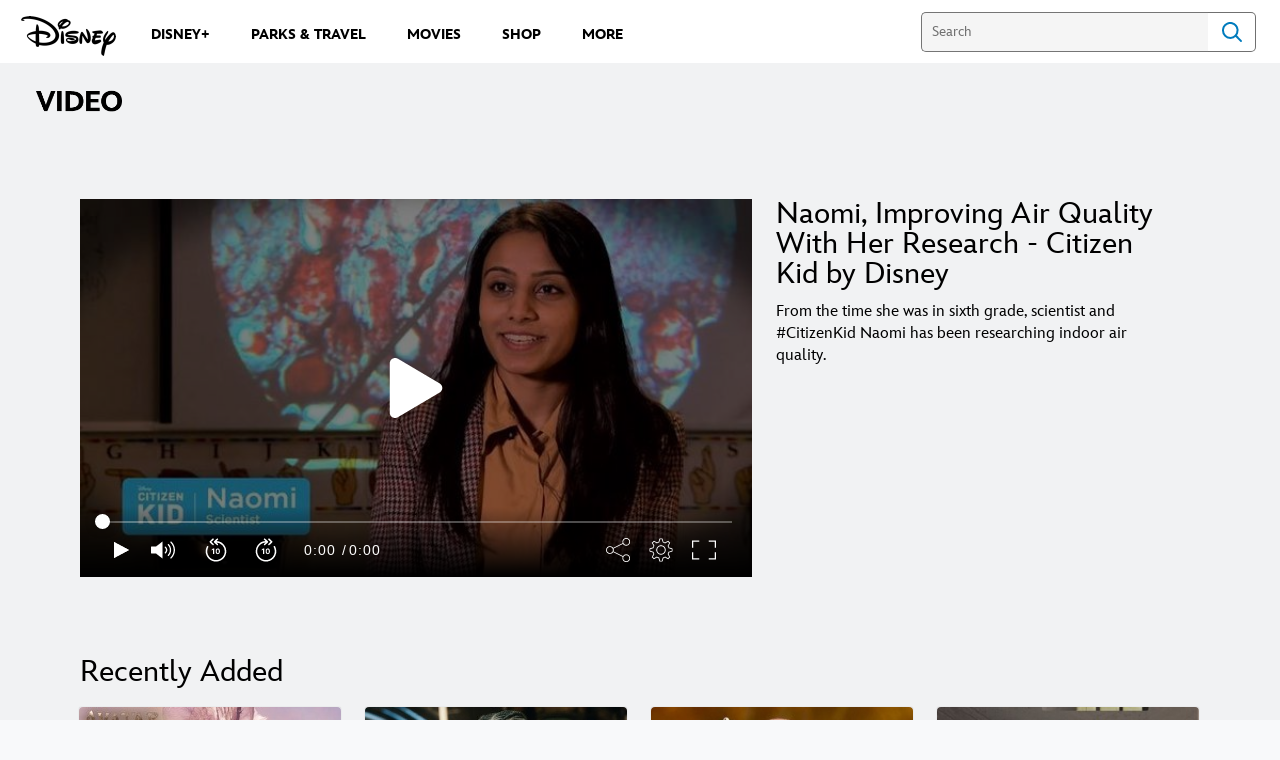

--- FILE ---
content_type: application/x-javascript;charset=utf-8
request_url: https://sw88.go.com/id?d_visid_ver=5.5.0&d_fieldgroup=A&mcorgid=CC0A3704532E6FD70A490D44%40AdobeOrg&mid=28701040846501974151436591104917393605&d_coppa=true&ts=1768960010784
body_size: -45
content:
{"mid":"28701040846501974151436591104917393605"}